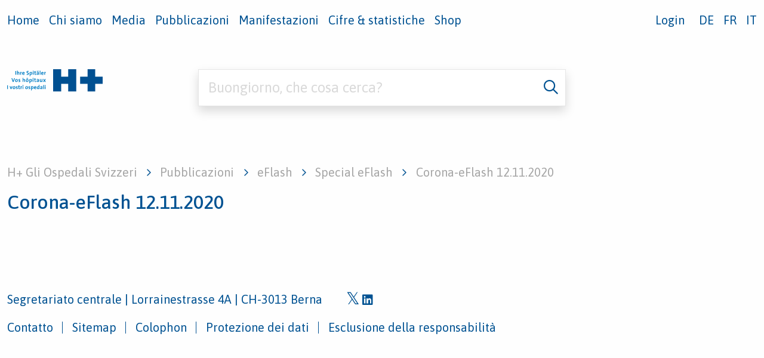

--- FILE ---
content_type: text/html; charset=utf-8
request_url: https://www.hplus.ch/it/pubblicazioni/eflash/corona/corona-eflash-12112020
body_size: 3692
content:
<!DOCTYPE html>
<html lang="it">
<head>
        <meta http-equiv="X-UA-Compatible" content="IE=edge">

<meta charset="utf-8">
<!-- 
	|    ____                                  __          __     ___   _____
	|   / __/____ ___ _ ___   ___  ___ _ ___  / /_   ____ / /    / _ | / ___/
	|  / _/ / __// _ `// _ \ / _ \/ _ `// _ \/ __/_ / __// _ \  / __ |/ (_ /
	| /_/  /_/   \_,_// .__// .__/\_,_//_//_/\__/(_)\__//_//_/ /_/ |_|\___/
	|                /_/   /_/
	| Website by !Frappant.ch AG

	This website is powered by TYPO3 - inspiring people to share!
	TYPO3 is a free open source Content Management Framework initially created by Kasper Skaarhoj and licensed under GNU/GPL.
	TYPO3 is copyright 1998-2026 of Kasper Skaarhoj. Extensions are copyright of their respective owners.
	Information and contribution at https://typo3.org/
-->



<title>H+ Die Spitäler der Schweiz: Corona-eFlash 12.11.2020 – H+ Gli Ospedali Svizzeri</title>
<meta name="generator" content="TYPO3 CMS">
<meta name="viewport" content="width=device-width, initial-scale=1, shrink-to-fit=no">
<meta name="twitter:card" content="summary">
<meta name="imagetoolbar" content="false">

<link rel="stylesheet" href="/typo3temp/assets/compressed/merged-8530707bb6682456724c81b15c94d48e.css?1767883002" media="all">
<link rel="stylesheet" href="/_assets/5c67deda8ff870c6f988f39576b989b4/Styles/styles-default.css?1759835047" media="all">
<link rel="stylesheet" href="/typo3temp/assets/compressed/merged-515aa7a10b0b2ebc3fe310352a8801d9.css?1767883002" media="all">






<script>
                document.documentElement.className = (document.documentElement.className.toString()!==''?' ':'') + 'js';
                document.cookie='resolution='+Math.max(screen.width,screen.height)+("devicePixelRatio" in window ? ","+devicePixelRatio : ",1")+'; path=/';
            </script>            <link rel="apple-touch-icon" sizes="180x180" href="/apple-touch-icon.png">
            <link rel="icon" type="image/png" sizes="32x32" href="/favicon-32x32.png">
            <link rel="icon" type="image/png" sizes="16x16" href="/favicon-16x16.png">
            <link rel="manifest" href="/site.webmanifest">
            <link rel="mask-icon" href="/safari-pinned-tab.svg" color="#005292">
            <meta name="apple-mobile-web-app-title" content="H+">
            <meta name="application-name" content="H+">
            <meta name="msapplication-TileColor" content="#005292">
            <meta name="theme-color" content="#ffffff"><meta name="php-server-monitor" content="9c7c3586-6ce2-11e9-a923-1681be663d3e">            <script>
              window.dataLayer = window.dataLayer || [];
              function gtag(){dataLayer.push(arguments);}

              // Set default consent to 'denied' as a placeholder
              // Determine actual values based on your own requirements
              gtag('consent', 'default', {
                'ad_storage': 'denied',
                'ad_user_data': 'denied',
                'ad_personalization': 'denied',
                'analytics_storage': 'denied'
              });

              gtag('js', new Date());

              gtag('config', 'G-LHLM86RPS9');
            </script>

            <!-- Google tag (gtag.js) -->
            <script async src="https://www.googletagmanager.com/gtag/js?id=G-LHLM86RPS9"></script>            <style>.fa-twitter:before {content: '𝕏' !important;} .fa-twitter{font-size:1.75rem !important}</style><meta name="frappant" content="verify:site">
<link rel="canonical" href="https://www.hplus.ch/it/pubblicazioni/eflash/corona/corona-eflash-12112020"/>

<link rel="alternate" hreflang="de-CH" href="https://www.hplus.ch/de/publikationen/eflash/corona/corona-eflash-12112020"/>
<link rel="alternate" hreflang="fr" href="https://www.hplus.ch/fr/publications/eflash/corona/corona-eflash-12112020"/>
<link rel="alternate" hreflang="it" href="https://www.hplus.ch/it/pubblicazioni/eflash/corona/corona-eflash-12112020"/>
<link rel="alternate" hreflang="x-default" href="https://www.hplus.ch/de/publikationen/eflash/corona/corona-eflash-12112020"/>
</head>
<body id="Page8816" class="layout-pagelevel3eflash">
    <!-- Placeholder to put scripts at first position after opening <body> tag -->
    <header class="container-full sticky-top"><nav class="navbar position-left sticky-top navbar-expand-xl navbar-light bg-white scrolling-navbar"><div class="container-fluid pos-rel"><a href="/it/" class="navbar-brand mr-4 d-block d-xl-none"><img class="logo-mobile" src="/_assets/ac06951674d7c782136af659f02e81ed/Images/logo-mobile.svg" width="94" height="30" alt="" /></a><button class="navbar-toggler d-block d-xl-none" type="button" data-bs-toggle="offcanvas" data-bs-target="#mobileMenu" aria-controls="mobileMenu" aria-expanded="false" aria-label="Toggle navigation"><span class="navbar-toggler-icon"></span></button><div class="collapse navbar-collapse js-navbar-collapse justify-content-between" id="mainNavbar"><ul class="nav navbar-nav mr-auto d-none d-xl-flex"><li class="nav-item"><a class="nav-link" href="/it/"><span class="menu-item-inner">Home</span></a></li><li class="nav-item"><a class="nav-link" href="/it/chisiamo"><span class="menu-item-inner">Chi siamo</span></a></li><li class="nav-item"><a class="nav-link" href="/it/media"><span class="menu-item-inner">Media</span></a></li><li class="nav-item active"><a class="nav-link" href="/it/pubblicazioni"><span class="menu-item-inner">Pubblicazioni</span></a></li><li class="nav-item"><a class="nav-link" href="/it/manifestazioni"><span class="menu-item-inner">Manifestazioni</span></a></li><li class="nav-item"><a class="nav-link" href="/it/cifrestatistiche"><span class="menu-item-inner">Cifre &amp; statistiche</span></a></li><li class="nav-item"><a class="nav-link" href="/it/shop"><span class="menu-item-inner">Shop</span></a></li></ul><nav class="navbar-top navbar navbar-light py-0"><div class="container justify-content-end p-0"><ul class="nav"><li class="nav-item"><a class="nav-link" href="/it/login"><span class="menu-item-inner">Login</span></a></li></ul><div class="text-uppercase"><ul class="nav language"><li class="nav-item"><a href="/de/publikationen/eflash/corona/corona-eflash-12112020" hreflang="de" lang="de" class="nav-link"><abbr title="Deutsch">de</abbr></a></li><li class="nav-item"><a href="/fr/publications/eflash/corona/corona-eflash-12112020" hreflang="fr" lang="fr" class="nav-link"><abbr title="Français">fr</abbr></a></li><li class="nav-item active"><a href="/it/pubblicazioni/eflash/corona/corona-eflash-12112020" hreflang="it" lang="it" class="nav-link"><abbr title="Italiano">it</abbr></a></li></ul></div></div></nav></div></div><div class="megamenu order1 order-xl-2" id="mainNavbarMobile"><div class="offcanvas overflow-scroll offcanvas-start d-flex d-xl-none " tabindex="-1" id="mobileMenu" aria-labelledby="mobileMenuLabel"><div class="offcanvas-header justify-content-between pt-3 pb-0"><a href="/it/" class="navbar-brand mr-4 d-block d-xl-none"><img class="logo-mobile" src="/_assets/ac06951674d7c782136af659f02e81ed/Images/logo-mobile.svg" width="94" height="30" alt="" /></a><button type="button" class="offcanvas-close text-body px-1 bg-white border-0" data-bs-dismiss="offcanvas" aria-label="Close"><i class="fal fa-times"></i></button></div><div class="offcanvas-body pt-0 d-flex flex-column justify-content-between h-100 mt-4"><div class="offcanvas-overflow"><div class="text-uppercase"><ul class="nav language"><li class="nav-item"><a href="/de/publikationen/eflash/corona/corona-eflash-12112020" hreflang="de" lang="de" class="nav-link"><abbr title="Deutsch">de</abbr></a></li><li class="nav-item"><a href="/fr/publications/eflash/corona/corona-eflash-12112020" hreflang="fr" lang="fr" class="nav-link"><abbr title="Français">fr</abbr></a></li><li class="nav-item active"><a href="/it/pubblicazioni/eflash/corona/corona-eflash-12112020" hreflang="it" lang="it" class="nav-link"><abbr title="Italiano">it</abbr></a></li></ul></div><div class="mt-3"><ul class="navbar-nav offcanvas-overflow mr-auto d-flex"><li class="nav-item"><a class="nav-link" href="/it/"><span class="menu-item-inner">Home</span></a></li><li class="nav-item"><a class="nav-link" href="/it/chisiamo"><span class="menu-item-inner">Chi siamo</span></a></li><li class="nav-item"><a class="nav-link" href="/it/media"><span class="menu-item-inner">Media</span></a></li><li class="nav-item active"><a class="nav-link" href="/it/pubblicazioni"><span class="menu-item-inner">Pubblicazioni</span></a></li><li class="nav-item"><a class="nav-link" href="/it/manifestazioni"><span class="menu-item-inner">Manifestazioni</span></a></li><li class="nav-item"><a class="nav-link" href="/it/cifrestatistiche"><span class="menu-item-inner">Cifre &amp; statistiche</span></a></li><li class="nav-item"><a class="nav-link" href="/it/shop"><span class="menu-item-inner">Shop</span></a></li></ul><div class="py-1"><ul class="nav"><li class="nav-item"><a class="nav-link" href="/it/login"><span class="menu-item-inner">Login</span></a></li></ul></div></div></div><div class="offcanvas-footer"><ul class="nav align-center"><li class="nav-item"><a class="nav-link" href="/it/chisiamo/contatto"><span class="menu-item-inner">Contatto</span></a></li><li class="nav-item"><a class="nav-link" href=""><span class="menu-item-inner">Sitemap</span></a></li><li class="nav-item"><a class="nav-link" href="/it/colophon"><span class="menu-item-inner">Colophon</span></a></li><li class="nav-item"><a class="nav-link" href="/it/dichiarazionesullaprotezionedeidati"><span class="menu-item-inner">Protezione dei dati</span></a></li><li class="nav-item"><a class="nav-link" href="/it/esclusionedellaresponsabilita"><span class="menu-item-inner">Esclusione della responsabilità</span></a></li></ul><!--TYPO3SEARCH_end--><!--TYPO3SEARCH_begin--><div class="container ce ce-type-text ce-h2 ce-layout-0 ce-frame-default"><a id="c14032" class="anchor"></a><p>Segretariato centrale | Lorrainestrasse 4A | CH-3013 Berna</p></div><div class="container ce ce-type-sociallinks ce-h2 ce-layout-0 ce-frame-default"><a id="c22266" class="anchor"></a><!--TYPO3SEARCH_end--><a class="social twitter" target="_blank" href="https://twitter.com/hplus_spitaeler"><i class="fab fa-twitter" aria-hidden="true"></i></a><a class="social linkedin" target="_blank" href="https://www.linkedin.com/company/hplus-die-spitaeler-der-schweiz"><i class="fab fa-linkedin" aria-hidden="true"></i></a><!--TYPO3SEARCH_begin--></div><!--TYPO3SEARCH_end--><!--TYPO3SEARCH_begin--></div></div></div></div></nav></header><main class="content-main"><a id="top"></a><!--TYPO3SEARCH_begin--><!-- Placeholder to put elements before main content --><div class="container mt-3 mt-xl-5 pb-xl-5"><div class="row"><div class="d-xl-block d-none col-3"><img class="logo" src="/_assets/ac06951674d7c782136af659f02e81ed/Images/logo.svg" width="188" height="120" alt="" /></div><div class="col-12 col-lg-9 col-xl-6 d-flex align-items-center"><div class="header-image-searchbox w-100"><form action="/it/cercare" method="get" class="searchbox"><div class="input-group"><input type="text" class="input-group-field searchbox-input" name="tx_kesearch_pi1[sword]" placeholder="Buongiorno, che cosa cerca?" /><div class="input-group-button"><button class="searchbox-button" type="submit"><i class="far fa-search"></i></button></div></div><!-- Optional: Weitere versteckte Felder für zusätzliche Parameter --><input type="hidden" name="tx_kesearch_pi1[page]" value="1" /><!-- Startseite der Suchergebnisse --><input type="hidden" name="tx_kesearch_pi1[index_id]" value="12555" /></form></div></div></div></div><div class="container"><div class="container p-0"><nav aria-label="" role="navigation"><ul class="breadcrumbs"><li class="menu-item is-menuitem-active"><a class="nav-link" href="/it/"><span class="menu-item-inner">H+ Gli Ospedali Svizzeri</span></a></li><li class="menu-item is-menuitem-active"><a class="nav-link" href="/it/pubblicazioni"><span class="menu-item-inner">Pubblicazioni</span></a></li><li class="menu-item is-menuitem-active"><a class="nav-link" href="/it/pubblicazioni/eflash"><span class="menu-item-inner">eFlash</span></a></li><li class="menu-item is-menuitem-active"><a class="nav-link" href="/it/pubblicazioni/eflash/special-eflash"><span class="menu-item-inner">Special eFlash</span></a></li><li class="menu-item is-menuitem-active is-menuitem-current"><span class="show-for-sr"></span> Corona-eFlash 12.11.2020
                            
                    </li></ul></nav></div></div><div class="container ce ce-type-header ce-h2 ce-layout-0 ce-frame-default"><div class="row"><div class="col-md-9"><header class="ce-header"><h2>Corona-eFlash 12.11.2020</h2></header></div></div></div><section class="content-section content-section-1"><div class="container"><div class="row justify-content-between"><div class="col-md-9 mainContent"></div><div class="col-md-2 aside"></div></div></div></section><!--TYPO3SEARCH_end--></main><footer class="container-fluid"><!--googleoff: index--><div class="row page-footer justify-content-between"><div class="col-lg-auto d-flex flex-md-row flex-column-reverse footer-inline align-items-start align-items-lg-center"><!--TYPO3SEARCH_end--><!--TYPO3SEARCH_begin--><div class="container ce ce-type-text ce-h2 ce-layout-0 ce-frame-default"><a id="c14032" class="anchor"></a><p>Segretariato centrale | Lorrainestrasse 4A | CH-3013 Berna</p></div><div class="container ce ce-type-sociallinks ce-h2 ce-layout-0 ce-frame-default"><a id="c22266" class="anchor"></a><!--TYPO3SEARCH_end--><a class="social twitter" target="_blank" href="https://twitter.com/hplus_spitaeler"><i class="fab fa-twitter" aria-hidden="true"></i></a><a class="social linkedin" target="_blank" href="https://www.linkedin.com/company/hplus-die-spitaeler-der-schweiz"><i class="fab fa-linkedin" aria-hidden="true"></i></a><!--TYPO3SEARCH_begin--></div><!--TYPO3SEARCH_end--><!--TYPO3SEARCH_begin--></div><div class="col-lg-auto"><!--TYPO3SEARCH_end--><ul class="nav align-center"><li class="nav-item"><a class="nav-link" href="/it/chisiamo/contatto"><span class="menu-item-inner">Contatto</span></a></li><li class="nav-item"><a class="nav-link" href=""><span class="menu-item-inner">Sitemap</span></a></li><li class="nav-item"><a class="nav-link" href="/it/colophon"><span class="menu-item-inner">Colophon</span></a></li><li class="nav-item"><a class="nav-link" href="/it/dichiarazionesullaprotezionedeidati"><span class="menu-item-inner">Protezione dei dati</span></a></li><li class="nav-item"><a class="nav-link" href="/it/esclusionedellaresponsabilita"><span class="menu-item-inner">Esclusione della responsabilità</span></a></li></ul><!--TYPO3SEARCH_begin--></div></div><!--googleon: index--></footer>
<script src="/typo3temp/assets/compressed/merged-eb53527f8b108bbef8f2643d0295f190.js?1767883002"></script>
<script src="/typo3temp/assets/compressed/merged-e17a08481b9c0fa1a88612db2e45a1bd.js?1767883157"></script>
<script src="/_assets/ac06951674d7c782136af659f02e81ed/JavaScript/app.js?1767882915"></script>
<script src="/_assets/5c67deda8ff870c6f988f39576b989b4/JavaScript/cookie.js?1759835047"></script>


</body>
</html>

--- FILE ---
content_type: application/javascript; charset=utf-8
request_url: https://www.hplus.ch/_assets/5c67deda8ff870c6f988f39576b989b4/JavaScript/Bundles/bundle.8612310d5d6d9dd37d64.js
body_size: 10958
content:
/*! For license information please see bundle.8612310d5d6d9dd37d64.js.LICENSE.txt */
(self.webpackChunkfrp_cookie_consent=self.webpackChunkfrp_cookie_consent||[]).push([[470],{470:(e,t,n)=>{"use strict";n.r(t),n.d(t,{default:()=>l}),n(686);const i=JSON.parse('{"consent_modal":{"title":"Cookies - How we use them","description":"Cookies and other tracking tools on our website make the site easier for you to use. More in our <a href=\\"---LINK---\\" class=\\"cc-link\\">privacy policy</a>.","primary_btn":{"text":"Accept All","role":"accept_all"},"secondary_btn":{"text":"Settings","role":"settings"},"revision_message":"<br><br> Lieber Benutzer, die Nutzungsbedingungen haben sich seit Ihrem letzten Besuch geändert!"},"settings_modal":{"title":"","save_settings_btn":"Allow selection","accept_all_btn":"Accept all","blocks":[{"title":"Privacy Overview","description":"Thanks to the cookies on our website, we can offer you the best possible user experience, understand you better, tailor our website to your needs, and improve our services. Cookies are small text files stored on your device during your visit. More in our <a href=\\"---LINK---\\" class=\\"cc-link\\">privacy policy</a>."},{"title":"Essential cookies","description":"Necessary cookies ensure basic functionality of the website, such as saving your browser settings or language preferences. These cookies do not store any personal data. You may not be able to disable the cookies entirely, but you can configure your browser to block them or notify you when they are being used. Some areas of the website may not function properly in that case.","toggle":{"value":"necessary","enabled":true,"readonly":true}},{"title":"Analytics and cookies performance","description":"We need analytical cookies to analyse the usage of our website. They help us understand your behaviour and optimize the website and its content for you.","toggle":{"value":"analytics","enabled":true,"readonly":false}},{"title":"Marketing cookies","description":"Marketing cookies make our services and campaigns more relevant to you. Without these cookies, you may see irrelevant advertisements. We may share data with advertising platforms to show you relevant information.","toggle":{"value":"targeting","enabled":true,"readonly":false,"reload":"on_disable"}}]}}'),o=JSON.parse('{"consent_modal":{"title":"Cookies – so verwenden wir sie","description":"Cookies und andere Tracking-Tools auf unserer Website machen die Site für Sie benutzungsfreundlicher. Mehr in unserer <a href=\\"---LINK---\\" class=\\"cc-link\\">Datenschutzerklärung</a>.","primary_btn":{"text":"Alle akzeptieren","role":"accept_all"},"secondary_btn":{"text":"Anpassen","role":"settings"},"revision_message":"<br><br> Lieber Benutzer, die Nutzungsbedingungen haben sich seit Ihrem letzten Besuch geändert!"},"settings_modal":{"title":"","save_settings_btn":"Auswahl erlauben","accept_all_btn":"Alle akzeptieren","blocks":[{"title":"Datenschutzübersicht","description":"Dank den Cookies auf unserer Website können wir Ihnen die bestmögliche Nutzungserfahrung bieten, Sie besser verstehen, unsere Website auf Ihre Bedürfnisse abstimmen und unsere Dienstleistungen verbessern. Cookies sind kleine Textdateien, die während Ihres Besuches auf Ihrem Gerät gespeichert werden. Mehr in unserer <a href=\\"---LINK---\\" class=\\"cc-link\\">Datenschutzerklärung</a>."},{"title":"Unbedingt notwendige Cookies","description":"Notwendige Cookies gewährleisten grundlegende Funktionen der Website, wie das Speichern Ihrer Browsereinstellungen oder Ihrer Sprache. Diese Cookies speichern keine personenbezogenen Daten. Sie können die Cookies nicht deaktivieren, aber Ihren Browser so einstellen, dass er diese blockiert oder Sie benachrichtigt. Einige Bereiche der Website funktionieren dann nicht.","toggle":{"value":"necessary","enabled":true,"readonly":true}},{"title":"Analytics- und Performance-Cookies","description":"Analytische Cookies brauchen wir, um die Nutzung unserer Website zu untersuchen. Sie helfen uns, Ihr Verhalten zu verstehen und die Website und deren Inhalt für Sie zu optimieren.","toggle":{"value":"analytics","enabled":true,"readonly":false}},{"title":"Marketing-Cookies","description":"Marketing-Cookies machen unsere Dienstleistungen und Kampagnen für Sie relevanter. Ohne diese Cookies sehen Sie vielleicht nichtssagende Werbung. Wir können Daten an Werbeplattformen weitergeben, um Ihnen relevante Informationen zu zeigen.","toggle":{"value":"targeting","enabled":true,"readonly":false,"reload":"on_disable"}}]}}'),a=JSON.parse('{"consent_modal":{"title":"Cookies : l’usage que nous en faisons","description":"Les cookies et autres outils de suivi de notre site Internet contribuent à rendre celui-ci plus convivial. Plus de détails dans notre <a href=\\"---LINK---\\" class=\\"cc-link\\">déclaration de confidentialité</a>.","primary_btn":{"text":"Accepter tous","role":"accept_all"},"secondary_btn":{"text":"Personnaliser","role":"settings"},"revision_message":"<br><br> Lieber Benutzer, die Nutzungsbedingungen haben sich seit Ihrem letzten Besuch geändert!"},"settings_modal":{"title":"","save_settings_btn":"Accepter sélection","accept_all_btn":"Accepter tous","blocks":[{"title":"Aperçu de la protection de données","description":"Grâce aux cookies, nous pouvons vous offrir la meilleure expérience d’utilisation possible sur notre site Internet, mieux vous comprendre, optimiser notre site pour vos besoins et améliorer nos services. Les cookies sont de petits fichiers textuels qui sont enregistrés sur votre ordinateur pendant votre visite. Plus de détails dans notre <a href=\\"---LINK---\\" class=\\"cc-link\\">déclaration de confidentialité</a>."},{"title":"Cookies strictement nécessaires","description":"Les cookies nécessaires garantissent des fonctions de base du site Internet tels que l\'enregistrement des paramétrages de votre navigateur ou de votre langue. Ces cookies-là n’enregistrent pas de données à caractère personnel. Vous ne pouvez pas désactiver ces cookies mais paramétrer votre navigateur de manière à ce qu’il les bloque ou vous avertisse. Certaines parties du site ne fonctionneront pas pour vous alors.","toggle":{"value":"necessary","enabled":true,"readonly":true}},{"title":"Cookies analytiques et de performances","description":"Nous avons besoin des cookies analytiques pour examiner l’utilisation de notre site Internet. Ils nous aident à comprendre votre comportement et à optimiser pour vous le site Internet et son contenu.","toggle":{"value":"analytics","enabled":true,"readonly":false}},{"title":"Cookies de marketing","description":"Les cookies de marketing contribuent à accroître la pertinence de nos services et campagnes pour vous. Sans ces cookies, vous verrez peut-être de la publicité peu évocatrice. Nous sommes susceptibles de transmettre des données à des plateformes publicitaires pour vous proposer des informations pertinentes.","toggle":{"value":"targeting","enabled":true,"readonly":false,"reload":"on_disable"}}]}}'),s=JSON.parse('{"consent_modal":{"title":"Come usiamo i cookie","description":"I cookie e altri strumenti di tracciamento migliorano la vostra esperienza di navigazione nel nostro sito. Per maggiori informazioni vogliate consultare la nostra <a href=\\"---LINK---\\" class=\\"cc-link\\">dichiarazione sulla protezione dei dati</a>.","primary_btn":{"text":"accetta tutti i cookie","role":"accept_all"},"secondary_btn":{"text":"preferenze","role":"settings"},"revision_message":"<br><br> Lieber Benutzer, die Nutzungsbedingungen haben sich seit Ihrem letzten Besuch geändert!"},"settings_modal":{"title":"","save_settings_btn":"accetta i cookie selezionati","accept_all_btn":"accetta tutti i cookie","blocks":[{"title":"Panoramica sulla protezione dei dati","description":"I cookie presenti sul nostro sito ci consentono di offrirvi la migliore esperienza di navigazione possibile, capirvi meglio, adeguare il nostro sito alle vostre esigenze e migliorare i nostri servizi. I cookie sono dei piccoli file di testo che vengono memorizzati sul vostro dispositivo durante la navigazione sul sito. Per maggiori informazioni vogliate consultare la nostra <a href=\\"---LINK---\\" class=\\"cc-link\\">dichiarazione sulla protezione dei dati</a>."},{"title":"Cookie indispensabili","description":"I cookie necessari garantiscono le funzioni principali del sito, come il salvataggio delle vostre impostazioni del browser o la lingua selezionata. Questi cookie non registrano dati personali. Non potete disabilitare i cookie, ma modificare le impostazioni del vostro browser in modo da bloccarli o essere avvisati. Senza di essi, alcune aree del sito non funzionano.","toggle":{"value":"necessary","enabled":true,"readonly":true}},{"title":"Cookie analitici e di performance","description":"Ci serviamo dei cookie analitici per monitorare l’uso del nostro sito. Ci consentono di capire il vostro comportamento e di ottimizzare il sito e i contenuti adeguandoli alle vostre esigenze.","toggle":{"value":"analytics","enabled":true,"readonly":false}},{"title":"Cookie di profilazione","description":"Questi cookie ci permettono di adeguare i nostri servizi e le nostre campagne ai vostri interessi. Senza di essi potreste ricevere pubblicità di scarsa rilevanza per voi. Possiamo trasmettere determinati dati a piattaforme pubblicitarie per mettervi a disposizione informazioni mirate.","toggle":{"value":"targeting","enabled":true,"readonly":false,"reload":"on_disable"}}]}}'),r=JSON.parse('{"consent_modal":{"title":"Utilização de cookies","description":"Os cookies e outras ferramentas de rastreamento no nosso site tornam-no mais acessível ao utilizador. Consulte a nossa <a href=\\"---LINK---\\" class=\\"cc-link\\">política de privacidade</a>.","primary_btn":{"text":"Aceitar todos os cookies","role":"accept_all"},"secondary_btn":{"text":"Configurar cookies","role":"settings"},"revision_message":"<br><br> Lieber Benutzer, die Nutzungsbedingungen haben sich seit Ihrem letzten Besuch geändert!"},"settings_modal":{"title":"","save_settings_btn":"Confirmar configuração","accept_all_btn":"Aceitar todos os cookies","blocks":[{"title":"Proteção de dados","description":"Graças aos cookies presentes no nosso site, podemos disponibilizar ao utilizador uma melhor experiência possível, compreendê-lo melhor, adaptar o nosso site às suas necessidades e preferências e melhorar os nossos serviços. Os cookies são pequenos ficheiros de texto que são armazenados no dispositivo do utilizador aquando da visita. Consulte a nossa <a href=\\"---LINK---\\" class=\\"cc-link\\">política de privacidade</a>."},{"title":"Cookies estritamente necessários","description":"Os cookies essenciais asseguram as funções básicas do site para guardar as definições do browser ou o idioma do utilizador. Estes cookies não armazenam quaisquer dados pessoais. O utilizador não pode desativar os cookies, mas pode configurar o browser para os bloquear ou para o notificar. Algumas áreas do site deixarão então de funcionar.","toggle":{"value":"necessary","enabled":true,"readonly":true}},{"title":"Cookies analíticos e de desempenho","description":"Utilizamos cookies analíticos para analisar a utilização do nosso site. Ajudam-nos a compreender o comportamento do utilizador e a otimizar o site e o seu conteúdo.","toggle":{"value":"analytics","enabled":true,"readonly":false}},{"title":"Marketing-Cookies","description":"Marketing-Cookies machen unsere Dienstleistungen und Kampagnen für Sie relevanter. Ohne diese Cookies sehen Sie vielleicht nichtssagende Werbung. Wir können Daten an Werbeplattformen weitergeben, um Ihnen relevante Informationen zu zeigen.","toggle":{"value":"targeting","enabled":true,"readonly":false,"reload":"on_disable"}}]}}'),c=JSON.parse('{"consent_modal":{"title":"Cookies - kështu i përdorim ne ato","description":"Cookies dhe mjetet e tjera të gjurmimit në faqe interneti tonë e bëjnë faqen më miqësore për përdoruesit. Më shumë shih në <a href=\\"---LINK---\\" class=\\"cc-link\\">Deklaratën për mbrojtjen e të dhënave</a>.","primary_btn":{"text":"Pranoni të gjitha","role":"accept_all"},"secondary_btn":{"text":"përshtatni","role":"settings"},"revision_message":"<br><br> Lieber Benutzer, die Nutzungsbedingungen haben sich seit Ihrem letzten Besuch geändert!"},"settings_modal":{"title":"","save_settings_btn":"lejoni përzgjedhjen","accept_all_btn":"Pranoni të gjitha","blocks":[{"title":"Përmbledhje e mbrojtjes së të dhënave","description":"Falë cookies në faqen tonë të internetit, ne mund t\'ju ofrojmë përvojat më të mira për përdorim, t\'i kuptoni më mirë ato, ta përshtatim faqen tonë të internetit për nevojat tuaja dhe të përmirësojmë shërbimet tona. Cookies janë të dhëna të vogla tekstuale, të cilat ruhen në kompjuterin tuaj me rastin e vizitës suaj në faqen tonë të internetit. Më shumë shih në <a href=\\"---LINK---\\" class=\\"cc-link\\">Deklaratën për mbrojtjen e të dhënave</a>."},{"title":"Cookies e domosdoshme","description":"Cookies e domosdoshme mundësojnë funksionet themelore të faqes së internetit, siç janë cilësimet e shfletuesit të faqes sonë të internetit apo të gjuhës suaj. Këto cookies nuk ruajnë të dhëna personale. Ju nuk mund t\'i deaktivizoni këto cookies, mirëpo ju mund ta përshtatni shfletuesin tuaj ashtu që ai t\'i bllokojë ato apo t\'ju njoftojë për to. Në këtë rast nuk do të funksionojnë disa zona të faqes së internetit.","toggle":{"value":"necessary","enabled":true,"readonly":true}},{"title":"Cookies analitike dhe të performancës","description":"Cookies analitike janë të nevojshme për të hulumtuar përdorimin e faqes sonë të internetit. Ato na ndihmojnë për të kuptuar sjelljen tuaj, në mënyrë që të përmirësojmë faqen tonë të internetit dhe ta përshtatim për ju.","toggle":{"value":"analytics","enabled":true,"readonly":false}},{"title":"Cookies e marketingut","description":"Cookies e marketingut i bëjnë shërbimet dhe fushatat tona më relevante për ju. Pa këto cookies ka mundësi që t\'ju shfaqen reklama të parëndësishme. Ne mund t\'i përcjellim të dhënat në platforma reklamuese, që t\'ju ofrojmë informata relevante.","toggle":{"value":"targeting","enabled":true,"readonly":false,"reload":"on_disable"}}]}}');class l{constructor(){this.init().then((()=>{window.cc=initCookieConsent(),cc.run(this.options)}))}async init(){if(this.languages={en:i,de:o,fr:a,it:s,pt:r,sq:c},window.frpCookieConsentSettings&&window.frpCookieConsentSettings.overrideJsonPaths){const e=[];for(const[t,n]of Object.entries(window.frpCookieConsentSettings.overrideJsonPaths)){const i=fetch(n).then((e=>e.json())).then((e=>{this.languages[t]=e}));e.push(i)}await Promise.all(e)}this.setupOptions()}setupOptions(){const e=this,t=document.querySelector("html").getAttribute("lang").split("-")[0];this.options={current_lang:t,autoclear_cookies:!0,cookie_name:"cc_cookie",cookie_expiration:365,page_scripts:!0,force_consent:!0,gui_options:{consent_modal:{layout:"cloud",position:"bottom center",transition:"slide"},settings_modal:{layout:"box",position:"left",transition:"slide"}},onFirstAction:function(){cc.allowedCategory("analytics")&&window.location.reload()},onAccept:function(t){console.log("onAccept fired!"),e.changeConsent()},onChange:function(t,n){console.log("onChange fired!"),e.changeConsent()},languages:this.languages},"undefined"!=typeof frpCookieConsentSettings&&frpCookieConsentSettings.hasOwnProperty("vanillaCookieOptions")&&(this.options=Object.assign(this.options,frpCookieConsentSettings.vanillaCookieOptions))}changeConsent(){cc.allowedCategory("analytics")?(console.log("GTAG CONSENT UPDATE analytics_storage: granted"),"function"==typeof gtag&&gtag("consent","update",{analytics_storage:"granted"})):(console.log("GTAG CONSENT UPDATE analytics_storage: denied"),"function"==typeof gtag&&gtag("consent","update",{analytics_storage:"denied"})),cc.allowedCategory("targeting")?(console.log("GTAG CONSENT UPDATE ad_storage: granted, ad_user_data: granted, ad_personalization: granted"),"function"==typeof gtag&&gtag("consent","update",{ad_storage:"granted",ad_user_data:"granted",ad_personalization:"granted"})):(console.log("GTAG CONSENT UPDATE ad_storage: denied, ad_user_data: denied, ad_personalization: denied"),"function"==typeof gtag&&gtag("consent","update",{ad_storage:"denied",ad_user_data:"denied",ad_personalization:"denied"})),cc.allowedCategory("targeting")?(console.log("FBQ CONSENT UPDATE grant"),"function"==typeof fbq&&fbq("consent","grant")):(console.log("FBQ CONSENT UPDATE deny"),"function"==typeof fbq&&fbq("consent","revoke"))}}},686:()=>{!function(){"use strict";var e="initCookieConsent";"undefined"!=typeof window&&"function"!=typeof window[e]&&(window[e]=function(e){var t,n,i,o,a,s,r,c,l,d,u,p,g,h,f,m,b,v,_,k,y,C,w,z,A,S,N,j,x,I,T,L,O,q,D,P={mode:"opt-in",current_lang:"en",auto_language:null,autorun:!0,page_scripts:!0,hide_from_bots:!0,cookie_name:"cc_cookie",cookie_expiration:182,cookie_domain:location.hostname,cookie_path:"/",cookie_same_site:"Lax",use_rfc_cookie:!1,autoclear_cookies:!0,revision:0,script_selector:"data-cookiecategory"},M={},E={},B=null,J=!0,H=!1,K=!1,W=!1,U=!1,G=!0,F=[],Q=!1,R=[],V=[],Y=[],X=!1,Z=[],$=[],ee=[],te=[],ne=[],ie=document.documentElement,oe=function(e){"number"==typeof(t=e).cookie_expiration&&(P.cookie_expiration=t.cookie_expiration),"number"==typeof t.cookie_necessary_only_expiration&&(P.cookie_necessary_only_expiration=t.cookie_necessary_only_expiration),"boolean"==typeof t.autorun&&(P.autorun=t.autorun),"string"==typeof t.cookie_domain&&(P.cookie_domain=t.cookie_domain),"string"==typeof t.cookie_same_site&&(P.cookie_same_site=t.cookie_same_site),"string"==typeof t.cookie_path&&(P.cookie_path=t.cookie_path),"string"==typeof t.cookie_name&&(P.cookie_name=t.cookie_name),"function"==typeof t.onAccept&&(u=t.onAccept),"function"==typeof t.onFirstAction&&(g=t.onFirstAction),"function"==typeof t.onChange&&(p=t.onChange),"opt-out"===t.mode&&(P.mode="opt-out"),"number"==typeof t.revision&&(t.revision>-1&&(P.revision=t.revision),U=!0),"boolean"==typeof t.autoclear_cookies&&(P.autoclear_cookies=t.autoclear_cookies),!0===t.use_rfc_cookie&&(P.use_rfc_cookie=!0),"boolean"==typeof t.hide_from_bots&&(P.hide_from_bots=t.hide_from_bots),P.hide_from_bots&&(X=navigator&&(navigator.userAgent&&/bot|crawl|spider|slurp|teoma/i.test(navigator.userAgent)||navigator.webdriver)),P.page_scripts=!0===t.page_scripts,"browser"===t.auto_language||!0===t.auto_language?P.auto_language="browser":"document"===t.auto_language&&(P.auto_language="document"),P.auto_language,P.current_lang=pe(t.languages,t.current_lang)},ae=function(e){for(var t="accept-",n=r("c-settings"),i=r(t+"all"),o=r(t+"necessary"),a=r(t+"custom"),s=0;s<n.length;s++)n[s].setAttribute("aria-haspopup","dialog"),ke(n[s],"click",(function(e){e.preventDefault(),M.showSettings(0)}));for(s=0;s<i.length;s++)ke(i[s],"click",(function(e){c(e,"all")}));for(s=0;s<a.length;s++)ke(a[s],"click",(function(e){c(e)}));for(s=0;s<o.length;s++)ke(o[s],"click",(function(e){c(e,[])}));function r(t){return(e||document).querySelectorAll('[data-cc="'+t+'"]')}function c(e,t){e.preventDefault(),M.accept(t),M.hideSettings(),M.hide()}},se=function(e,t){return t.hasOwnProperty(e)?e:ye(t).length>0?t.hasOwnProperty(P.current_lang)?P.current_lang:ye(t)[0]:void 0},re=function(e){if(!0===t.force_consent&&Ce(ie,"force--consent"),!_){_=ue("div");var n=ue("div"),i=ue("div");_.id="cm",n.id="c-inr-i",i.id="cm-ov",_.tabIndex=-1,_.setAttribute("role","dialog"),_.setAttribute("aria-modal","true"),_.setAttribute("aria-hidden","false"),_.setAttribute("aria-labelledby","c-ttl"),_.setAttribute("aria-describedby","c-txt"),v.appendChild(_),v.appendChild(i),_.style.visibility=i.style.visibility="hidden",i.style.opacity=0}var o=t.languages[e].consent_modal.title;o&&(k||((k=ue("h2")).id="c-ttl",n.appendChild(k)),k.innerHTML=o);var a=t.languages[e].consent_modal.description;U&&(a=G?a.replace("{{revision_message}}",""):a.replace("{{revision_message}}",t.languages[e].consent_modal.revision_message||"")),y||((y=ue("div")).id="c-txt",n.appendChild(y)),y.innerHTML=a;var s,r=t.languages[e].consent_modal.primary_btn,c=t.languages[e].consent_modal.secondary_btn;r&&(C||((C=ue("button")).id="c-p-bn",C.className="c-bn",C.appendChild(Ae(1)),"accept_all"===r.role&&(s="all"),ke(C,"click",(function(){M.hide(),M.accept(s)}))),C.firstElementChild.innerHTML=t.languages[e].consent_modal.primary_btn.text),c&&(w||((w=ue("button")).id="c-s-bn",w.className="c-bn c_link",w.appendChild(Ae(1)),"accept_necessary"===c.role?ke(w,"click",(function(){M.hide(),M.accept([])})):ke(w,"click",(function(){M.showSettings(0)}))),w.firstElementChild.innerHTML=t.languages[e].consent_modal.secondary_btn.text);var l=t.gui_options;A||((A=ue("div")).id="c-inr",A.appendChild(n)),z||((z=ue("div")).id="c-bns",l&&l.consent_modal&&!0===l.consent_modal.swap_buttons?(c&&z.appendChild(w),r&&z.appendChild(C),z.className="swap"):(r&&z.appendChild(C),c&&z.appendChild(w)),(r||c)&&A.appendChild(z),_.appendChild(A)),H=!0,ae(A)},ce=function(e){if(S)(T=ue("div")).id="s-bl";else{(S=ue("div")).tabIndex=-1;var n=ue("div"),i=ue("div"),o=ue("div");N=ue("div"),j=ue("h2");var a=ue("div");(x=ue("button")).appendChild(Ae(2));var s=ue("div");I=ue("div");var r=ue("div"),c=!1;ke(S,"mouseup",(function(e){!W||c||N.contains(e.target)||M.hideSettings()})),ke(S,"mousedown",(function(e){W&&(c=N.contains(e.target))})),S.id="s-cnt",n.id="c-vln",o.id="c-s-in",i.id="cs",j.id="s-ttl",N.id="s-inr",a.id="s-hdr",I.id="s-bl",x.id="s-c-bn",r.id="cs-ov",s.id="s-c-bnc",x.className="c-bn",S.setAttribute("role","dialog"),S.setAttribute("aria-modal","true"),S.setAttribute("aria-hidden","true"),S.setAttribute("aria-labelledby","s-ttl"),S.style.visibility=r.style.visibility="hidden",r.style.opacity=0,s.appendChild(x),ke(document,"keydown",(function(e){27===e.keyCode&&W&&M.hideSettings()}),!0),ke(x,"click",(function(){M.hideSettings()}))}var u=t.languages[e].settings_modal;x.setAttribute("aria-label",u.close_btn_label||"Close"),d=u.blocks,l=u.cookie_table_headers;var p=u.cookie_table_caption,g=d.length;j.innerHTML=u.title;for(var h=0;h<g;++h){var f=d[h].title,m=d[h].description,b=d[h].toggle,_=d[h].cookie_table,k=!0===t.remove_cookie_tables,y=!!m||!k&&!!_,C=ue("div"),w=ue("div");if(m){var z=ue("div");z.className="p",z.insertAdjacentHTML("beforeend",m)}var A=ue("div");if(A.className="title",C.className="c-bl",w.className="desc",void 0!==b){var P="c-ac-"+h,B=ue(y?"button":"div"),H=ue("label"),K=ue("input"),U=ue("span"),G=ue("span"),F=ue("span"),Q=ue("span");B.className=y?"b-tl exp":"b-tl",H.className="b-tg",K.className="c-tgl",F.className="on-i",Q.className="off-i",U.className="c-tg",G.className="t-lb",y&&(B.setAttribute("aria-expanded","false"),B.setAttribute("aria-controls",P)),K.type="checkbox",U.setAttribute("aria-hidden","true");var R=b.value;K.value=R,G.textContent=f,B.insertAdjacentHTML("beforeend",f),A.appendChild(B),U.appendChild(F),U.appendChild(Q),J?b.enabled?(K.checked=!0,!T&&ee.push(!0),b.enabled&&!T&&Y.push(R)):!T&&ee.push(!1):de(E.categories,R)>-1?(K.checked=!0,!T&&ee.push(!0)):!T&&ee.push(!1),!T&&te.push(R),b.readonly&&(K.disabled=!0,Ce(U,"c-ro"),!T&&ne.push(R)),Ce(w,"b-acc"),Ce(A,"b-bn"),Ce(C,"b-ex"),w.id=P,w.setAttribute("aria-hidden","true"),H.appendChild(K),H.appendChild(U),H.appendChild(G),A.appendChild(H),y&&function(e,t,n){ke(B,"click",(function(){ze(t,"act")?(we(t,"act"),n.setAttribute("aria-expanded","false"),e.setAttribute("aria-hidden","true")):(Ce(t,"act"),n.setAttribute("aria-expanded","true"),e.setAttribute("aria-hidden","false"))}),!1)}(w,C,B)}else if(f){var V=ue("div");V.className="b-tl",V.setAttribute("role","heading"),V.setAttribute("aria-level","3"),V.insertAdjacentHTML("beforeend",f),A.appendChild(V)}if(f&&C.appendChild(A),m&&w.appendChild(z),!k&&void 0!==_){for(var X=document.createDocumentFragment(),Z=0;Z<l.length;++Z){var $=ue("th"),ie=l[Z];if($.setAttribute("scope","col"),ie){var oe=ie&&ye(ie)[0];$.textContent=l[Z][oe],X.appendChild($)}}var ae=ue("tr");ae.appendChild(X);var se=ue("thead");se.appendChild(ae);var re=ue("table");if(p){var ce=ue("caption");ce.innerHTML=p,re.appendChild(ce)}re.appendChild(se);for(var le=document.createDocumentFragment(),pe=0;pe<_.length;pe++){for(var ge=ue("tr"),he=0;he<l.length;++he)if(ie=l[he]){oe=ye(ie)[0];var fe=ue("td");fe.insertAdjacentHTML("beforeend",_[pe][oe]),fe.setAttribute("data-column",ie[oe]),ge.appendChild(fe)}le.appendChild(ge)}var me=ue("tbody");me.appendChild(le),re.appendChild(me),w.appendChild(re)}(b&&f||!b&&(f||m))&&(C.appendChild(w),T?T.appendChild(C):I.appendChild(C))}L||((L=ue("div")).id="s-bns"),q||((q=ue("button")).id="s-all-bn",q.className="c-bn",L.appendChild(q),ke(q,"click",(function(){M.accept("all"),M.hideSettings(),M.hide()}))),q.innerHTML=u.accept_all_btn;var be=u.reject_all_btn;if(be&&(D||((D=ue("button")).id="s-rall-bn",D.className="c-bn",ke(D,"click",(function(){M.accept([]),M.hideSettings(),M.hide()})),N.className="bns-t",L.appendChild(D)),D.innerHTML=be),O||((O=ue("button")).id="s-sv-bn",O.className="c-bn",L.appendChild(O),ke(O,"click",(function(){M.accept(),M.hideSettings(),M.hide()}))),O.innerHTML=u.save_settings_btn,T)return N.replaceChild(T,I),void(I=T);a.appendChild(j),a.appendChild(s),N.appendChild(a),N.appendChild(I),N.appendChild(L),o.appendChild(N),i.appendChild(o),n.appendChild(i),S.appendChild(n),v.appendChild(S),v.appendChild(r)};M.updateLanguage=function(e,n){if("string"==typeof e){var i=se(e,t.languages);return(i!==P.current_lang||!0===n)&&(P.current_lang=i,H&&re(i),ce(i),!0)}};var le=function(e){var t=d.length,n=-1;Q=!1;var i=ve("","all"),o=[P.cookie_domain,"."+P.cookie_domain];if("www."===P.cookie_domain.slice(0,4)){var a=P.cookie_domain.substr(4);o.push(a),o.push("."+a)}for(var s=0;s<t;s++){var r=d[s];if(r.hasOwnProperty("toggle")){var c=de(F,r.toggle.value)>-1;if(!ee[++n]&&r.hasOwnProperty("cookie_table")&&(e||c)){var u=r.cookie_table,p=ye(l[0])[0],g=u.length;"on_disable"===r.toggle.reload&&c&&(Q=!0);for(var h=0;h<g;h++){var f=o,m=u[h],b=[],v=m[p],_=m.is_regex||!1,k=m.domain||null,y=m.path||!1;if(k&&(f=[k,"."+k]),_)for(var C=0;C<i.length;C++)i[C].match(v)&&b.push(i[C]);else{var w=de(i,v);w>-1&&b.push(i[w])}b.length>0&&(_e(b,y,f),"on_clear"===r.toggle.reload&&(Q=!0))}}}}},de=function(e,t){return e.indexOf(t)},ue=function(e){var t=document.createElement(e);return"button"===e&&t.setAttribute("type",e),t},pe=function(e,t){return"browser"===P.auto_language?se(ge(),e):"document"===P.auto_language?se(document.documentElement.lang,e):"string"==typeof t?P.current_lang=se(t,e):(P.current_lang,P.current_lang)},ge=function(){var e=navigator.language||navigator.browserLanguage;return e.length>2&&(e=e[0]+e[1]),e.toLowerCase()};M.allowedCategory=function(e){if(J&&"opt-in"!==P.mode)t=Y;else var t=JSON.parse(ve(P.cookie_name,"one",!0)||"{}").categories||[];return de(t,e)>-1},M.run=function(t){if(!document.getElementById("cc_div")){if(oe(t),X)return;E=JSON.parse(ve(P.cookie_name,"one",!0)||"{}");var r=void 0!==(o=E.consent_uuid);if((n=E.consent_date)&&(n=new Date(n)),(i=E.last_consent_update)&&(i=new Date(i)),B=void 0!==E.data?E.data:null,U&&E.revision!==P.revision&&(G=!1),H=J=!(r&&G&&n&&i&&o),function(){(b=ue("div")).id="cc--main",b.style.position="fixed",b.innerHTML='<div id="cc_div" class="cc_div"></div>',v=b.children[0];var t=P.current_lang;H&&re(t),ce(t),(e||document.body).appendChild(b)}(),function(){var e=["[href]","button","input","details",'[tabindex="0"]'];function t(t,n){try{var i=t.querySelectorAll(e.join(':not([tabindex="-1"]), '))}catch(n){return t.querySelectorAll(e.join(", "))}n[0]=i[0],n[1]=i[i.length-1]}t(N,$),H&&t(_,Z)}(),function(e,t){if("object"==typeof e){var n=e.consent_modal,i=e.settings_modal;H&&n&&o(_,["box","bar","cloud"],["top","middle","bottom"],["zoom","slide"],n.layout,n.position,n.transition),i&&o(S,["bar"],["left","right"],["zoom","slide"],i.layout,i.position,i.transition)}function o(e,t,n,i,o,a,s){if(a=a&&a.split(" ")||[],de(t,o)>-1&&(Ce(e,o),("bar"!==o||"middle"!==a[0])&&de(n,a[0])>-1))for(var r=0;r<a.length;r++)Ce(e,a[r]);de(i,s)>-1&&Ce(e,s)}}(t.gui_options),ae(),P.autorun&&H&&M.show(t.delay||0),setTimeout((function(){Ce(b,"c--anim")}),30),setTimeout((function(){ke(document,"keydown",(function(e){if("Tab"===e.key&&(K||W)&&a){var t=je();e.shiftKey?t!==a[0]&&s.contains(t)||(e.preventDefault(),Se(a[1])):t!==a[1]&&s.contains(t)||(e.preventDefault(),Se(a[0]))}}))}),100),J)"opt-out"===P.mode&&(P.mode,he());else{var c="boolean"==typeof E.rfc_cookie;(!c||c&&E.rfc_cookie!==P.use_rfc_cookie)&&(E.rfc_cookie=P.use_rfc_cookie,be(P.cookie_name,JSON.stringify(E))),h=me(fe()),he(),"function"==typeof u&&u(E)}}};var he=function(){if(P.page_scripts){var e=E.categories||[];J&&"opt-out"===P.mode&&(e=Y);var t=document.querySelectorAll("script["+P.script_selector+"]"),n=function(t,i){if(i<t.length){var o=t[i],a=o.getAttribute(P.script_selector);if(de(e,a)>-1){o.type=o.getAttribute("data-type")||"text/javascript",o.removeAttribute(P.script_selector);var s=o.getAttribute("data-src");s&&o.removeAttribute("data-src");var r=ue("script");if(r.textContent=o.innerHTML,function(e,t){for(var n=t.attributes,i=n.length,o=0;o<i;o++){var a=n[o].nodeName;e.setAttribute(a,t[a]||t.getAttribute(a))}}(r,o),s?r.src=s:s=o.src,s&&(r.readyState?r.onreadystatechange=function(){"loaded"!==r.readyState&&"complete"!==r.readyState||(r.onreadystatechange=null,n(t,++i))}:r.onload=function(){r.onload=null,n(t,++i)}),o.parentNode.replaceChild(r,o),s)return}n(t,++i)}};n(t,0)}};M.set=function(e,t){return"data"===e&&function(e,t){var n=!1;if("update"===t){var i=typeof(B=M.get("data"))==typeof e;if(i&&"object"==typeof B)for(var o in!B&&(B={}),e)B[o]!==e[o]&&(B[o]=e[o],n=!0);else!i&&B||B===e||(B=e,n=!0)}else B=e,n=!0;return n&&(E.data=B,be(P.cookie_name,JSON.stringify(E))),n}(t.value,t.mode)},M.get=function(e,t){return JSON.parse(ve(t||P.cookie_name,"one",!0)||"{}")[e]},M.getConfig=function(e){return P[e]||t[e]};var fe=function(){return R=E.categories||[],V=te.filter((function(e){return-1===de(R,e)})),{accepted:R,rejected:V}},me=function(e){var t="custom",n=ne.length;return e.accepted.length===te.length?t="all":e.accepted.length===n&&(t="necessary"),t};M.getUserPreferences=function(){var e=fe();return{accept_type:me(e),accepted_categories:e.accepted,rejected_categories:e.rejected}},M.loadScript=function(e,t,n){var i="function"==typeof t;if(document.querySelector('script[src="'+e+'"]'))i&&t();else{var o=ue("script");if(n&&n.length>0)for(var a=0;a<n.length;++a)n[a]&&o.setAttribute(n[a].name,n[a].value);i&&(o.onload=t),o.src=e,document.head.appendChild(o)}},M.updateScripts=function(){he()},M.show=function(e,t){!0===t&&re(P.current_lang),H&&(f=je(),a=Z,s=_,K=!0,_.removeAttribute("aria-hidden"),setTimeout((function(){Ce(ie,"show--consent")}),e>0?e:t?30:0))},M.hide=function(){H&&(K=!1,Se(r),_.setAttribute("aria-hidden","true"),we(ie,"show--consent"),Se(f),f=null)},M.showSettings=function(e){W=!0,S.removeAttribute("aria-hidden"),K?m=je():f=je(),s=S,a=$,setTimeout((function(){Ce(ie,"show--settings")}),e>0?e:0)},M.hideSettings=function(){W=!1,Ne(),Se(c),S.setAttribute("aria-hidden","true"),we(ie,"show--settings"),K?(Se(m),m=null,s=_,a=Z):(Se(f),f=null)},M.accept=function(e,t){var a=e||void 0,s=t||[],r=[];if(a)if("object"==typeof a&&"number"==typeof a.length)for(var c=0;c<a.length;c++)-1!==de(te,a[c])&&r.push(a[c]);else"string"==typeof a&&("all"===a?r=te.slice():-1!==de(te,a)&&r.push(a));else r=function(){for(var e=document.querySelectorAll(".c-tgl")||[],t=[],n=0;n<e.length;n++)e[n].checked&&t.push(e[n].value);return t}();if(s.length>=1)for(c=0;c<s.length;c++)r=r.filter((function(e){return e!==s[c]}));for(c=0;c<te.length;c++)!0===ne.includes(te[c])&&-1===de(r,te[c])&&r.push(te[c]);!function(e){F=[];var t=S.querySelectorAll(".c-tgl")||[];if(t.length>0)for(var a=0;a<t.length;a++)-1!==de(e,te[a])?(t[a].checked=!0,ee[a]||(F.push(te[a]),ee[a]=!0)):(t[a].checked=!1,ee[a]&&(F.push(te[a]),ee[a]=!1));!J&&P.autoclear_cookies&&F.length>0&&le(),n||(n=new Date),o||(o=([1e7]+-1e3+-4e3+-8e3+-1e11).replace(/[018]/g,(function(e){try{return(e^(window.crypto||window.msCrypto).getRandomValues(new Uint8Array(1))[0]&15>>e/4).toString(16)}catch(e){return""}}))),E={categories:e,level:e,revision:P.revision,data:B,rfc_cookie:P.use_rfc_cookie,consent_date:n.toISOString(),consent_uuid:o},(J||F.length>0)&&(G=!0,i=i?new Date:n,E.last_consent_update=i.toISOString(),h=me(fe()),be(P.cookie_name,JSON.stringify(E)),he()),J&&(P.autoclear_cookies&&le(!0),"function"==typeof g&&g(M.getUserPreferences(),E),"function"==typeof u&&u(E),J=!1,"opt-in"===P.mode)||("function"==typeof p&&F.length>0&&p(E,F),Q&&location.reload())}(r)},M.eraseCookies=function(e,t,n){var i=[],o=n?[n,"."+n]:[P.cookie_domain,"."+P.cookie_domain];if("object"==typeof e&&e.length>0)for(var a=0;a<e.length;a++)this.validCookie(e[a])&&i.push(e[a]);else this.validCookie(e)&&i.push(e);_e(i,t,o)};var be=function(e,t){var n=P.cookie_expiration;"number"==typeof P.cookie_necessary_only_expiration&&"necessary"===h&&(n=P.cookie_necessary_only_expiration),t=P.use_rfc_cookie?encodeURIComponent(t):t;var i=new Date;i.setTime(i.getTime()+24*n*60*60*1e3);var o=e+"="+(t||"")+"; expires="+i.toUTCString()+"; Path="+P.cookie_path+";";o+=" SameSite="+P.cookie_same_site+";",location.hostname.indexOf(".")>-1&&P.cookie_domain&&(o+=" Domain="+P.cookie_domain+";"),"https:"===location.protocol&&(o+=" Secure;"),document.cookie=o},ve=function(e,t,n){var i;if("one"===t){if((i=(i=document.cookie.match("(^|;)\\s*"+e+"\\s*=\\s*([^;]+)"))?n?i.pop():e:"")&&e===P.cookie_name){try{i=JSON.parse(i)}catch(e){try{i=JSON.parse(decodeURIComponent(i))}catch(e){i={}}}i=JSON.stringify(i)}}else if("all"===t){var o=document.cookie.split(/;\s*/);i=[];for(var a=0;a<o.length;a++)i.push(o[a].split("=")[0])}return i},_e=function(e,t,n){for(var i=t||"/",o=0;o<e.length;o++){for(var a=0;a<n.length;a++)document.cookie=e[o]+"=; path="+i+(0==n[a].indexOf(".")?"; domain="+n[a]:"")+"; Expires=Thu, 01 Jan 1970 00:00:01 GMT;";e[o]}};M.validCookie=function(e){return""!==ve(e,"one",!0)},M.validConsent=function(){return!J};var ke=function(e,t,n,i){e.addEventListener(t,n,!0===i&&{passive:!0})},ye=function(e){if("object"==typeof e)return Object.keys(e)},Ce=function(e,t){e.classList.add(t)},we=function(e,t){e.classList.remove(t)},ze=function(e,t){return e.classList.contains(t)},Ae=function(e){var t=ue("span");return t.tabIndex=-1,1===e?r=t:c=t,t},Se=function(e){e&&e instanceof HTMLElement&&e.focus()},Ne=function(){for(var e=N.querySelectorAll(".c-tgl"),t=0;t<e.length;t++){var n=e[t].value,i=ne.includes(n);e[t].checked=i||M.allowedCategory(n)}},je=function(){return document.activeElement};return M})}()}}]);

--- FILE ---
content_type: application/javascript; charset=utf-8
request_url: https://www.hplus.ch/typo3temp/assets/compressed/merged-e17a08481b9c0fa1a88612db2e45a1bd.js?1767883157
body_size: 1046
content:

// Laden des Google Maps Skripts mit Callback-Funktion
function loadGoogleMapsApi(callbackName) {
  if (document.querySelector('script[src*="maps.googleapis.com/maps/api/js"]')) {
    console.log('Google Maps script already loaded');
    return;
  }

  var maps = document.querySelectorAll('[data-googlemap]');
  if (maps.length === 0) {
    return;
  }

  var firstMap = maps[0];
  var apiKey = firstMap.getAttribute('data-apikey');
  if (!apiKey) {
    console.error('Google Maps API key is missing');
    return;
  }

  var scriptUrl = "//maps.googleapis.com/maps/api/js?key=" + apiKey + "&callback=" + callbackName;
  var language = document.documentElement.getAttribute('lang').slice(0, 2);
  if (language) {
    scriptUrl += '&language=' + language;
  }

  var script = document.createElement('script');
  script.src = scriptUrl;
  script.async = true;
  script.defer = true;
  document.head.appendChild(script);
}

// Erstellung der Google Maps Karte mit benutzerdefinierten Markern
function frpCreateMap(el) {
  var latitude = el.getAttribute('data-latitude');
  var longitude = el.getAttribute('data-longitude');
  var coords = new google.maps.LatLng(latitude, longitude);

  var map = new google.maps.Map(el, {
    center: coords,
    zoom: 15,
    mapTypeId: google.maps.MapTypeId.ROADMAP,
    disableDefaultUI: false,
    scrollwheel: false,
    rotateControl: true,
    tilt: 45,
    styles: window.mapStyle
  });

  var markerContent = document.createElement('div');
  markerContent.innerHTML = el.getAttribute('data-markercontent');
  markerContent.classList.add('map-marker');

  var marker = new google.maps.Marker({
    position: coords,
    map: map
  });

  var infowindow = new google.maps.InfoWindow({
    content: el.getAttribute('data-markercontent')
  });

  infowindow.open(map, marker);

  marker.addListener('click', function() {
    infowindow.open(map, marker);
  });
}

// Initialisierung der Karten
function frpInitMaps() {
  var maps = document.querySelectorAll('[data-googlemap]');
  maps.forEach(el => {
    try {
      frpCreateMap(el);
    } catch (e) {
      console.log('[frpInitMaps] error: ' + e);
    }
  });
}

// Event Listener für das Laden des DOMs
document.addEventListener("DOMContentLoaded", function() {
  loadGoogleMapsApi('frpInitMaps');
});

  // For 'input[data-filter]'
  document.querySelectorAll('input[data-filter]').forEach(function(input) {
    input.addEventListener('change', function(e) {
      var target = e.target;
      var filter = target.getAttribute('data-filter');
      var targetElements = document.querySelectorAll(filter);

      if (target.checked) {
        targetElements.forEach(function(element) {
          element.style.display = 'block'; // Equivalent to jQuery's fadeIn()
        });
      } else {
        targetElements.forEach(function(element) {
          element.style.display = 'none'; // Equivalent to jQuery's fadeOut()
        });
      }
    });
  });

  // For 'select[data-filter]'
  document.querySelectorAll('select[data-filter]').forEach(function(select) {
    select.addEventListener('change', function(e) {
      var target = e.target;
      var value = target.value;
      var filter = target.getAttribute('data-filter');
      var targetElements = document.querySelectorAll(filter);

      if (value === '5') {
        targetElements.forEach(function(element) {
          element.style.display = 'block'; // Equivalent to jQuery's fadeIn()
        });
      } else {
        targetElements.forEach(function(element) {
          element.style.display = 'none'; // Equivalent to jQuery's fadeOut()
        });
      }
    });
  });
var url = 'https://www.hplus.ch/it/?type=1559815350';
        var request = new XMLHttpRequest();
        request.open('GET', url, true);
        console.log('stopper');
        request.onload = function() {
            if (request.status >= 200 && request.status < 400) {
                var type = request.getResponseHeader('x-type');
                if (type === '1559815350') {
                    var headerImageElem = document.querySelector('.header-image');
                    var div = document.createElement('div');
                    div.innerHTML = request.responseText;
                    if(headerImageElem) {
                      headerImageElem.parentNode.insertBefore(div.firstChild, headerImageElem);

                      setTimeout(function() {
                          var stopperWrapper = document.querySelector('.stopper-wrapper');
                          if (stopperWrapper) {
                              stopperWrapper.classList.add('fade-in');
                          }
                      }, 50);
                    }
                }
            }
        };

        request.send();